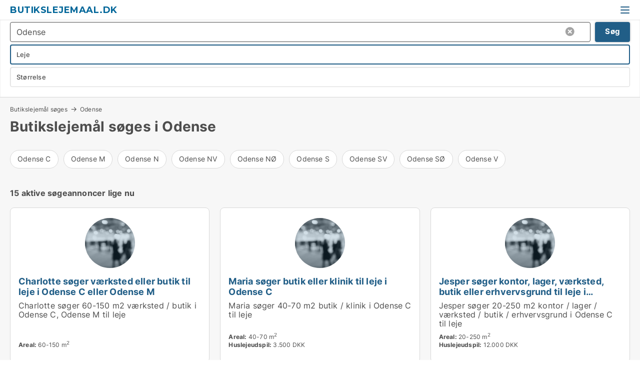

--- FILE ---
content_type: text/html; charset=utf-8
request_url: https://www.butikslejemaal.dk/butikslejemaal-soeges/odense
body_size: 8544
content:
<!doctype html>
<html lang="da" prefix="og:http://ogp.me/ns#">
<head>
    
<meta charset="UTF-8" />

    <title>Butikslejemål søges i Odense</title>
        <meta name="description" content="Har du et ledigt butikslejemål til leje i Odense? Start din udlejningsproces her." />
        <meta property="fb:app_id" content="271960529906423" />
        <meta property="og:type" content="website" />
        <meta property="og:image" content="https://www.butikslejemaal.dk/media/2zohm2et/microsoftteams-image.png" />
        <meta property="og:image:secure_url" content="https://www.butikslejemaal.dk/media/2zohm2et/microsoftteams-image.png" />
        <meta property="og:image:alt" content="https://www.butikslejemaal.dk/media/2zohm2et/microsoftteams-image.png" />
        <meta property="og:image:width" content="640" />
        <meta property="og:image:height" content="480" />
        <meta property="og:url" content="https://www.butikslejemaal.dk/butikslejemaal-soeges/odense" />
        <meta property="og:title" content="Butikslejemål søges i Odense" />
        <meta property="og:description" content="Har du et ledigt butikslejemål til leje i Odense? Start din udlejningsproces her." />


<link rel="canonical" href="https://www.butikslejemaal.dk/butikslejemaal-soeges/odense" />

    <meta name="viewport" content="width=device-width, initial-scale=1, maximum-scale=1" />
    <link rel="shortcut icon" href="/images/favicons/favicon-l.svg" type="image/svg+xml" />



</head>
<body class="new-popup-layout">

    <link rel="stylesheet" type="text/css" href="/css/Fonts.css?v=qdyVyXTPGujr1_Zx6mSCH3rhyJE" />

    <link rel="stylesheet" href="https://fonts.googleapis.com/css2?family=Montserrat:ital,wght@0,100..900;1,100..900&display=swap" />

<link rel="stylesheet" href="/bundles/css/styles.css?v=l4xMYiK4KR7qmjs4JYp4n1bfyFQ" />
<link rel="stylesheet" href="/bundles/css/ie.css?v=arvbbbJlr3nYUy4yERXZvdZs-2M" />

    <link rel="stylesheet" type="text/css" href="/css/Print.css?v=bYdEREpUZoZiSfaoFUgZUwvL20s" media="print" />
    
    

    <style type="text/css">
        header section .logo > strong {
                font-family: Montserrat, sans-serif;
                    font-weight: bold;
                font-size: 30px;
                color: #006699;
        }

        @media only screen and (max-width: 1319px) {
            header section .logo > strong {
                    font-size: 18px;
            }
        }
    </style>
<header id="header">
    <section>
            <a class="logo" href="https://www.butikslejemaal.dk">
<strong>Butikslejemaal.dk</strong>            </a>
            <div class="post-logo show-desktop">
                <ul class="info" style="visibility:visible;"><li> <span style="font-weight:bold;font-size:16px">Vi samler ledige butikslejemål i DK. Skriv til vip@lokaleportalen.dk, hvis dit butikslejemål mangler</span></li></ul>
            </div>
            <div class="logo-btns">
                
                <a class="show-menu-button" onclick="ToggleMenu();"></a>
            </div>
        <div id="slide_nav" class="mobile-navi"></div>
    </section>
        <nav>
                <div  data-single-line="">
                    <aside>
<a class="regular" href="https://www.butikslejemaal.dk/om-butikslejemaal">Om os</a><a class="regular" href="https://www.butikslejemaal.dk/kontakt">Kontakt os</a><a class="regular" href="https://www.butikslejemaal.dk/butikslejemaal-soeges">Find lejer</a><a class="regular" href="https://www.lokaleportalen.dk/opret-annonce?campid=classb" rel="nofollow">Opret annonce</a><a class="regular" href="https://www.butikslejemaal.dk/lokaler-paa-facebook">Butikslejemål på facebook</a>                        
                    </aside>
                    <aside>
                    </aside>
                </div>
        </nav>
    
</header>


    <main id="layout" class=" no-side-bar">
        <div id="container">
            <div id="mainContent">
                
                <div class="content page-content" id="page_data">
                    
                    





<div class="search-results">
    <div class="top-section" data-extra-top-content="1">
<div class="breadcrumb head" id="simple_bread_crumb"><a href="/butikslejemaal-soeges" onclick="ClearSearch()" oncontextmenu="ClearSearch()">Butikslejemål søges</a><a href="/butikslejemaal-soeges/odense" class="Butik til leje i Odense" onclick="ClearSearch()" oncontextmenu="ClearSearch()">Odense</a></div><script type="application/ld+json">
    {
      "@context": "https://schema.org",
      "@type": "BreadcrumbList",
      "itemListElement": [{
        "@type": "ListItem",
        "position": 1,
        "name": "Butikslejemål søges",
        "item": "https://www.butikslejemaal.dk/butikslejemaal-soeges"
      },{
        "@type": "ListItem",
        "position": 2,
        "name": "Odense",
        "item": "https://www.butikslejemaal.dk/butikslejemaal-soeges/odense"
      }]
    }
    </script><h1>Butikslejemål søges i Odense</h1>
<div id="search_legend" class="search-legend">
    <div class="show-desktop"><p>Har du et ledigt butikslejemål til leje i Odense? Start din udlejningsproces her. Brug filteret herunder for at finde virksomheder der søger butikslejemål i Odense.<br /><br /><strong>Få hurtig hjælp til udlejning via mail: <a rel="noopener noreferrer" tabindex="-1" href="mailto:vip@lokaleportalen.dk" target="_blank" title="mailto:vip@lokaleportalen.dk" class="fui-Link ___m14voj0 f3rmtva f1ern45e f1deefiw f1n71otn f1q5o8ev f1h8hb77 f1vxd6vx f1ewtqcl fyind8e f1k6fduh f1w7gpdv fk6fouc fjoy568 figsok6 f1hu3pq6 f11qmguv f19f4twv f1tyq0we f1g0x7ka fhxju0i f1qch9an f1cnd47f fqv5qza f1vmzxwi f1o700av f13mvf36 f9n3di6 f1ids18y fygtlnl f1deo86v f12x56k7 f1iescvh ftqa4ok f50u1b5 fs3pq8b f1hghxdh f1tymzes f1x7u7e9 f1cmlufx f10aw75t fsle3fq"></a><a rel="noopener" tabindex="-1" href="mailto:vip@lokaleportalen.dk" target="_blank" class="fui-Link ___m14voj0 f3rmtva f1ern45e f1deefiw f1n71otn f1q5o8ev f1h8hb77 f1vxd6vx f1ewtqcl fyind8e f1k6fduh f1w7gpdv fk6fouc fjoy568 figsok6 f1hu3pq6 f11qmguv f19f4twv f1tyq0we f1g0x7ka fhxju0i f1qch9an f1cnd47f fqv5qza f1vmzxwi f1o700av f13mvf36 f9n3di6 f1ids18y fygtlnl f1deo86v f12x56k7 f1iescvh ftqa4ok f50u1b5 fs3pq8b f1hghxdh f1tymzes f1x7u7e9 f1cmlufx f10aw75t fsle3fq" aria-label="Link vip@lokaleportalen.dk">vip@lokaleportalen.dk</a>.</strong></p></div>
    <div class="show-mobile"></div>
</div>

<div class="scrollable-list" data-behavior="ScrollableList">
    <div>
            <a href="/butikslejemaal-soeges/odense-c">Odense C</a>
            <a href="/butikslejemaal-soeges/odense-m">Odense M</a>
            <a href="/butikslejemaal-soeges/odense-n">Odense N</a>
            <a href="/butikslejemaal-soeges/odense-nv">Odense NV</a>
            <a href="/butikslejemaal-soeges/odense-noe">Odense NØ</a>
            <a href="/butikslejemaal-soeges/odense-s">Odense S</a>
            <a href="/butikslejemaal-soeges/odense-sv">Odense SV</a>
            <a href="/butikslejemaal-soeges/odense-soe">Odense SØ</a>
            <a href="/butikslejemaal-soeges/odense-v">Odense V</a>
    </div>
</div></div>



<div class="side-search-criteria" id="side_crit">
    <div class="wrap">
<form action="/Custom/LeftMenu/Process?seachAdMode=1&regionName=odense&sourceType=search&isSearchResultPage=True&nodeId=20786&searchType=FindBuyer" data-ajax="true" method="POST" data-ajax-mode="after" data-ajax-update="#side_crit" data-ajax-failure="alert('An unexpected error occured. Please contact support@mail.lokaleportalen.dk');" id="side_crit_form" datavalalert="1">
            <div class="filter ">


                

                    <div class="item  primary">
        <label class="h3" for="side_crit_exp_searchtenant.locationtitle">Hvor ligger dine lokaler? (medtag omkringliggende områder)</label>
                        <div class="box huge" data-criteria="LeftMenu_ZipCodes">
                            

<div data-behavior="ZipContainer" id="LeftMenu_ZipCodes" class="zip-control"
     data-duplicate-big-cities="false"
     data-max-items=""
     data-country=""
     data-max-items-message="Du kan højst vælge  postnumre. "
     data-no-cities-message="&amp;lt;span class=&amp;quot;show-desktop&amp;quot;&amp;gt;Vælg by/postnummer&amp;lt;/span&amp;gt;&amp;lt;span class=&amp;quot;show-mobile&amp;quot;&amp;gt;Område&amp;lt;/span&amp;gt;"
     data-several-cities-message="[amount] postnumre valgt"
     data-counting-label="true"
     data-allow-regions="true"
     data-country-changes-callback="false"
     data-hide-countries="true"
     data-search-countries="true"
     data-placeholder="Skriv by/område..."
     data-use-search-button="true"
     v-bind:class="{ 'has-values': selected.length > 0 }">
    <input type="text" style="display:none;" ref="value" name="LeftMenu_ZipCodes" value="r10" v-bind:value="valueString"
           data-val="false" data-val-required="" />
    <div class="zip-selector search-text-container">
                <a class="search-button" v-on:click="togglePopup()"></a>
            <input type="text" class="txt placeholder-green search-text-input" v-bind:value="filter" v-on:input="filter=$event.target.value" v-on:focus="onFocus()" v-on:blur="onBlur()" v-on:keydown.enter.prevent="onEnter"
                v-bind:placeholder="placeholder" autocomplete="off" />
            <a class="delete-all" v-show="isDeleteAllShown" v-on:click="removeAll()"></a>
                <a class="button search-text-button" v-on:click="search()">Søg</a>
        <div ref="popup" class="popup-container" v-show="visible" style="display:none;">
            <div ref="items" class="ZipCodeContainer custom-scroll">
                <template v-for="item in cities" v-bind:key="item.Id">
                    <span class="custom-cb"
                          v-bind:title="item.Name" 
                          v-bind:class="{ bold: item.IsRegion && item.ChildIds.length > 0}"
                          v-on:click="toggle(item)">
                        <input type="checkbox" v-bind:value="item.Id" v-bind:checked="isItemSelected(item)" v-if="!item.IsRegion || allowRegions" />
                        <span>{{item.Name}}</span>
                    </span>
                    <fieldset v-if="regionMode && item.IsRegion && item.ChildIds.length > 0 && item.ShowChildItems">
                        <a v-on:click="selectVisible" v-show="isSelectAllInPopupVisible" class="link non-link red">Vælg alle herunder</a>
                        <a v-on:click="removeVisible" v-show="isDeleteAllInPopupVisible" class="link non-link red">Slet valgte</a>
                    </fieldset>
                </template>
            </div>
            <div class="btns" v-show="cities.length > 0">
                <a class="button small full-width" v-on:click="onOk()">OK</a>
            </div>
            <div class="tip" v-show="showPopupTip">Scroll ned for at se flere byer</div>
        </div>
    </div>
</div>
                        </div>
                    </div>
                        <div class="item secondary">
        <label class="h3" for="side_crit_exp_searchtenant.demandtypetitle">Er dine lokaler til leje eller salg?</label>
                            <span class="popup-opener" data-behavior="PopupOpener"><span class="show-desktop">Er dine lokaler til leje eller salg?</span><span class="show-mobile">Leje/salg</span></span>
                            <div>
                                <div class="box" data-criteria="LeftMenu_DemandTypeId">
                                        <div>
                                            <label class="custom-cb">
                                                <input type="radio" name="LeftMenu_DemandTypeId" />
                                                <span>Alle</span>
                                            </label>
                                        </div>
                                        <div>
                                            <label class="custom-cb">
                                                <input type="radio" name="LeftMenu_DemandTypeId" value="1" checked="checked" />
                                                <span>Leje</span>
                                            </label>
                                        </div>
                                        <div>
                                            <label class="custom-cb">
                                                <input type="radio" name="LeftMenu_DemandTypeId" value="2" />
                                                <span>Køb</span>
                                            </label>
                                        </div>
                                </div>
                            </div>
                        </div>


                    <div class="item secondary">
        <label class="h3" for="side_crit_exp_searchtenant.sizetitle">Hvor store er dine lokaler?</label>
                        <span class="popup-opener" data-behavior="PopupOpener"><span class="show-desktop">Hvor store er dine lokaler?</span><span class="show-mobile">Størrelse</span></span>
                        <div class="box" data-criteria="LeftMenu_Area" data-preffix="Størrelse">
                            

<div data-behavior="SpanBox" class="span-box slider"
       data-sp-decimal=","
       data-sp-thousand="."
       data-perc-deviation="0"
       data-disable-autofill=""
       data-disable-formatting="false" name="LeftMenu_Area">
        <div class="holder" data-slider data-max="5000" data-postfix="&lt;span&gt;m&lt;sup&gt;2&lt;/sup&gt;&lt;/span&gt;" data-step="10">
            <input ref="fieldTo" data-from type="text" name="LeftMenu_AreaFrom" v-bind:value="resultMin" />
            <input ref="fieldFrom" data-to type="text" name="LeftMenu_AreaTo" v-bind:value="resultMax" />

            <input type="range" min="0" max="5000" step="10" v-model="value1" />
            <input type="range" min="0" max="5000" step="10" v-model="value2" />
            <div class="line">
                <span v-bind:style="{ width: rangeWidth + '%', marginLeft: rangeOffset + '%' }"></span>
            </div>
            <div class="tips">
                <div>
                    <span ref="inputMin" contenteditable="true" v-html="inputMin" v-on:blur="onMinInput" v-on:focus="onMinFocus" v-on:keydown.enter="onKeypressEnter" :class="{ 'editable': true }"></span>
                    <span v-html="postfix"></span>
                </div>
                <div>
                    <span ref="inputMax" contenteditable="true" v-html="inputMax" v-on:blur="onMaxInput" v-on:focus="onMaxFocus" v-on:keydown.enter="onKeypressEnter" :class="{ 'editable': true }"></span>
                    <span v-html="postfix"></span>
                </div>
            </div>
        </div>
</div>
                        </div>
                    </div>







            </div>
            <input id="btnCriteriaUpdated" type="submit" style="display:none;" name="CriteriaUpdated" />
            <input id="btnMoreLocations" type="submit" style="display:none;" name="MoreLocations" />
                <div class="static-filter-buttons show-criteria">
                    <a class="button medium" href="javascript:LeftMenu_ShowSecondaryCriteria()"><span class="text-show">Detaljeret søgning</span><span class="text-hide">Søg</span></a>

                </div>
</form>

    </div>
</div>
    
<div id="search_results" class="ads-list-wrapper grid">


        <div class="search-results-controls " id="searchAdListResultControl">

<span class="total-label">15 aktive søgeannoncer lige nu</span>        <div class="right-container">
            
        </div>
    </div>

        <ul id="search_result_container" class="search-ads-result col-4">
                <li class="">
                    <div  onclick="Redirect('https://www.lokaleportalen.dk/udlejning/id/100800', false)">
                        <h4 class="line-clamp line-2">
                            <a href="https://www.lokaleportalen.dk/udlejning/id/100800" data-no-propagation>
                                Charlotte søger værksted eller butik til leje i Odense C eller Odense M
                            </a>
                        </h4>
                            <a class="thumbnail contact-picture no-image" href="https://www.lokaleportalen.dk/udlejning/id/100800">
                                <img src="/StaticFiles/media/542811/Cache/noimage-searchad_411_Square.webp" alt="Charlotte søger værksted eller butik til leje i Odense C eller Odense M" loading="lazy" />
                            </a>
                        
                        <div class="wrap">
                                <div class="text-data line-clamp line-5">
                                    Charlotte søger 60-150 m2 værksted / butik i Odense C, Odense M til leje

                                </div>
                                <ul data-action="facts" class="details">
                                        <li>
                                            <strong>Areal:</strong>
                                            <span>60-150 m<sup>2</sup></span>
                                        </li>
                                </ul>
                        </div>
                        <div class="buttons">
                        </div>
                        <div data-container class="contact-info" style="display:none;;">
                            <strong>
                                Kontaktinformationer:
                            </strong>
                            <div id="contact_info_holder_100800">
                                
                            </div>
                        </div>
                    </div>
                </li>
                <li class="">
                    <div  onclick="Redirect('https://www.lokaleportalen.dk/udlejning/id/99153', false)">
                        <h4 class="line-clamp line-2">
                            <a href="https://www.lokaleportalen.dk/udlejning/id/99153" data-no-propagation>
                                Maria søger butik eller klinik til leje i Odense C
                            </a>
                        </h4>
                            <a class="thumbnail contact-picture no-image" href="https://www.lokaleportalen.dk/udlejning/id/99153">
                                <img src="/StaticFiles/media/542811/Cache/noimage-searchad_411_Square.webp" alt="Maria søger butik eller klinik til leje i Odense C" loading="lazy" />
                            </a>
                        
                        <div class="wrap">
                                <div class="text-data line-clamp line-5">
                                    Maria søger 40-70 m2 butik / klinik i Odense C til leje

                                </div>
                                <ul data-action="facts" class="details">
                                        <li>
                                            <strong>Areal:</strong>
                                            <span>40-70 m<sup>2</sup></span>
                                        </li>
                                        <li>
                                            <strong>Huslejeudspil:</strong>
                                            <span>3.500 DKK</span>
                                        </li>
                                </ul>
                        </div>
                        <div class="buttons">
                        </div>
                        <div data-container class="contact-info" style="display:none;;">
                            <strong>
                                Kontaktinformationer:
                            </strong>
                            <div id="contact_info_holder_99153">
                                
                            </div>
                        </div>
                    </div>
                </li>
                <li class="">
                    <div  onclick="Redirect('https://www.lokaleportalen.dk/udlejning/id/98684', false)">
                        <h4 class="line-clamp line-2">
                            <a href="https://www.lokaleportalen.dk/udlejning/id/98684" data-no-propagation>
                                Jesper søger kontor, lager, værksted, butik eller erhvervsgrund til leje i Odense C
                            </a>
                        </h4>
                            <a class="thumbnail contact-picture no-image" href="https://www.lokaleportalen.dk/udlejning/id/98684">
                                <img src="/StaticFiles/media/542811/Cache/noimage-searchad_411_Square.webp" alt="Jesper søger kontor, lager, værksted, butik eller erhvervsgrund til leje i Odense C" loading="lazy" />
                            </a>
                        
                        <div class="wrap">
                                <div class="text-data line-clamp line-5">
                                    Jesper søger 20-250 m2 kontor / lager / værksted / butik / erhvervsgrund i Odense C til leje

                                </div>
                                <ul data-action="facts" class="details">
                                        <li>
                                            <strong>Areal:</strong>
                                            <span>20-250 m<sup>2</sup></span>
                                        </li>
                                        <li>
                                            <strong>Huslejeudspil:</strong>
                                            <span>12.000 DKK</span>
                                        </li>
                                </ul>
                        </div>
                        <div class="buttons">
                        </div>
                        <div data-container class="contact-info" style="display:none;;">
                            <strong>
                                Kontaktinformationer:
                            </strong>
                            <div id="contact_info_holder_98684">
                                
                            </div>
                        </div>
                    </div>
                </li>
                <li class="">
                    <div  onclick="Redirect('https://www.lokaleportalen.dk/udlejning/id/100562', false)">
                        <h4 class="line-clamp line-2">
                            <a href="https://www.lokaleportalen.dk/udlejning/id/100562" data-no-propagation>
                                Jeg søger kontor, lager, butik, restaurant, virtuelt kontor, undervisningslokale, showroom eller produktionslokaler til leje i Odense C
                            </a>
                        </h4>
                            <a class="thumbnail contact-picture no-image" href="https://www.lokaleportalen.dk/udlejning/id/100562">
                                <img src="/StaticFiles/media/542811/Cache/noimage-searchad_411_Square.webp" alt="Jeg søger kontor, lager, butik, restaurant, virtuelt kontor, undervisningslokale, showroom eller produktionslokaler til leje i Odense C" loading="lazy" />
                            </a>
                        
                        <div class="wrap">
                                <div class="text-data line-clamp line-5">
                                    Jeg søger 80-200 m2 kontor / lager / butik / restaurant / virtuelt kontor i Odense C til leje

                                </div>
                                <ul data-action="facts" class="details">
                                        <li>
                                            <strong>Areal:</strong>
                                            <span>80-200 m<sup>2</sup></span>
                                        </li>
                                        <li>
                                            <strong>Huslejeudspil:</strong>
                                            <span>15.000 DKK</span>
                                        </li>
                                </ul>
                        </div>
                        <div class="buttons">
                        </div>
                        <div data-container class="contact-info" style="display:none;;">
                            <strong>
                                Kontaktinformationer:
                            </strong>
                            <div id="contact_info_holder_100562">
                                
                            </div>
                        </div>
                    </div>
                </li>
                <li class="">
                    <div  onclick="Redirect('https://www.lokaleportalen.dk/udlejning/id/87916', false)">
                        <h4 class="line-clamp line-2">
                            <a href="https://www.lokaleportalen.dk/udlejning/id/87916" data-no-propagation>
                                Rudi søger lager, butik eller restaurant til leje i Odense C eller Odense M
                            </a>
                        </h4>
                            <a class="thumbnail contact-picture no-image" href="https://www.lokaleportalen.dk/udlejning/id/87916">
                                <img src="/StaticFiles/media/542811/Cache/noimage-searchad_411_Square.webp" alt="Rudi søger lager, butik eller restaurant til leje i Odense C eller Odense M" loading="lazy" />
                            </a>
                        
                        <div class="wrap">
                                <div class="text-data line-clamp line-5">
                                    Dart lokaler med wc og køkken

                                </div>
                                <ul data-action="facts" class="details">
                                        <li>
                                            <strong>Areal:</strong>
                                            <span>100-200 m<sup>2</sup></span>
                                        </li>
                                        <li>
                                            <strong>Huslejeudspil:</strong>
                                            <span>10.000 DKK</span>
                                        </li>
                                </ul>
                        </div>
                        <div class="buttons">
                        </div>
                        <div data-container class="contact-info" style="display:none;;">
                            <strong>
                                Kontaktinformationer:
                            </strong>
                            <div id="contact_info_holder_87916">
                                
                            </div>
                        </div>
                    </div>
                </li>
                <li class="">
                    <div  onclick="Redirect('https://www.lokaleportalen.dk/udlejning/id/100346', false)">
                        <h4 class="line-clamp line-2">
                            <a href="https://www.lokaleportalen.dk/udlejning/id/100346" data-no-propagation>
                                Morten søger kontor, lager, værksted, butik, klinik, erhvervsgrund eller garage til leje i Odense C, Odense V eller Odense NV m.fl.
                            </a>
                        </h4>
                            <a class="thumbnail contact-picture no-image" href="https://www.lokaleportalen.dk/udlejning/id/100346">
                                <img src="/StaticFiles/media/542811/Cache/noimage-searchad_411_Square.webp" alt="Morten søger kontor, lager, værksted, butik, klinik, erhvervsgrund eller garage til leje i Odense C, Odense V eller Odense NV m.fl." loading="lazy" />
                            </a>
                        
                        <div class="wrap">
                                <div class="text-data line-clamp line-5">
                                    Morten søger 10-60 m2 kontor / lager / værksted / butik / klinik til leje

                                </div>
                                <ul data-action="facts" class="details">
                                        <li>
                                            <strong>Areal:</strong>
                                            <span>10-60 m<sup>2</sup></span>
                                        </li>
                                        <li>
                                            <strong>Huslejeudspil:</strong>
                                            <span>10.000 DKK</span>
                                        </li>
                                </ul>
                        </div>
                        <div class="buttons">
                        </div>
                        <div data-container class="contact-info" style="display:none;;">
                            <strong>
                                Kontaktinformationer:
                            </strong>
                            <div id="contact_info_holder_100346">
                                
                            </div>
                        </div>
                    </div>
                </li>
                <li class="">
                    <div  onclick="Redirect('https://www.lokaleportalen.dk/udlejning/id/90510', false)">
                        <h4 class="line-clamp line-2">
                            <a href="https://www.lokaleportalen.dk/udlejning/id/90510" data-no-propagation>
                                Jeg søger butik eller restaurant til leje i Odense C
                            </a>
                        </h4>
                            <a class="thumbnail contact-picture no-image" href="https://www.lokaleportalen.dk/udlejning/id/90510">
                                <img src="/StaticFiles/media/542811/Cache/noimage-searchad_411_Square.webp" alt="Jeg søger butik eller restaurant til leje i Odense C" loading="lazy" />
                            </a>
                        
                        <div class="wrap">
                                <div class="text-data line-clamp line-5">
                                    Jeg søger 100-200 m2 butik / restaurant i Odense C til leje

                                </div>
                                <ul data-action="facts" class="details">
                                        <li>
                                            <strong>Areal:</strong>
                                            <span>100-200 m<sup>2</sup></span>
                                        </li>
                                        <li>
                                            <strong>Huslejeudspil:</strong>
                                            <span>20.000 DKK</span>
                                        </li>
                                </ul>
                        </div>
                        <div class="buttons">
                        </div>
                        <div data-container class="contact-info" style="display:none;;">
                            <strong>
                                Kontaktinformationer:
                            </strong>
                            <div id="contact_info_holder_90510">
                                
                            </div>
                        </div>
                    </div>
                </li>
                <li class="">
                    <div  onclick="Redirect('https://www.lokaleportalen.dk/udlejning/id/100171', false)">
                        <h4 class="line-clamp line-2">
                            <a href="https://www.lokaleportalen.dk/udlejning/id/100171" data-no-propagation>
                                Jeg søger butik eller klinik til leje i Odense C
                            </a>
                        </h4>
                            <a class="thumbnail contact-picture no-image" href="https://www.lokaleportalen.dk/udlejning/id/100171">
                                <img src="/StaticFiles/media/542811/Cache/noimage-searchad_411_Square.webp" alt="Jeg søger butik eller klinik til leje i Odense C" loading="lazy" />
                            </a>
                        
                        <div class="wrap">
                                <div class="text-data line-clamp line-5">
                                    Jeg søger 60-400 m2 butik / klinik i Odense C til leje

                                </div>
                                <ul data-action="facts" class="details">
                                        <li>
                                            <strong>Areal:</strong>
                                            <span>60-400 m<sup>2</sup></span>
                                        </li>
                                </ul>
                        </div>
                        <div class="buttons">
                        </div>
                        <div data-container class="contact-info" style="display:none;;">
                            <strong>
                                Kontaktinformationer:
                            </strong>
                            <div id="contact_info_holder_100171">
                                
                            </div>
                        </div>
                    </div>
                </li>
                <li class="">
                    <div  onclick="Redirect('https://www.lokaleportalen.dk/udlejning/id/95442', false)">
                        <h4 class="line-clamp line-2">
                            <a href="https://www.lokaleportalen.dk/udlejning/id/95442" data-no-propagation>
                                RISE søger kontor, butik, klinik, undervisningslokale, showroom eller produktionslokaler til leje i Odense C eller Svendborg
                            </a>
                        </h4>
                            <a class="thumbnail contact-picture no-image" href="https://www.lokaleportalen.dk/udlejning/id/95442">
                                <img src="/StaticFiles/media/542811/Cache/noimage-searchad_411_Square.webp" alt="RISE søger kontor, butik, klinik, undervisningslokale, showroom eller produktionslokaler til leje i Odense C eller Svendborg" loading="lazy" />
                            </a>
                        
                        <div class="wrap">
                                <div class="text-data line-clamp line-5">
                                    RISE søger 50-400 m2 kontor / butik / klinik / undervisningslokale / showroom i Odense C, Svendborg til leje

                                </div>
                                <ul data-action="facts" class="details">
                                        <li>
                                            <strong>Areal:</strong>
                                            <span>50-400 m<sup>2</sup></span>
                                        </li>
                                        <li>
                                            <strong>Huslejeudspil:</strong>
                                            <span>22.000 DKK</span>
                                        </li>
                                </ul>
                        </div>
                        <div class="buttons">
                        </div>
                        <div data-container class="contact-info" style="display:none;;">
                            <strong>
                                Kontaktinformationer:
                            </strong>
                            <div id="contact_info_holder_95442">
                                
                            </div>
                        </div>
                    </div>
                </li>
                <li class="">
                    <div  onclick="Redirect('https://www.lokaleportalen.dk/udlejning/id/100026', false)">
                        <h4 class="line-clamp line-2">
                            <a href="https://www.lokaleportalen.dk/udlejning/id/100026" data-no-propagation>
                                Andreea søger butik til leje i Odense, Kerteminde eller Odense m.fl.
                            </a>
                        </h4>
                            <a class="thumbnail contact-picture no-image" href="https://www.lokaleportalen.dk/udlejning/id/100026">
                                <img src="/StaticFiles/media/542811/Cache/noimage-searchad_411_Square.webp" alt="Andreea søger butik til leje i Odense, Kerteminde eller Odense m.fl." loading="lazy" />
                            </a>
                        
                        <div class="wrap">
                                <div class="text-data line-clamp line-5">
                                    Andreea søger 0-300 m2 butik til leje

                                </div>
                                <ul data-action="facts" class="details">
                                        <li>
                                            <strong>Areal:</strong>
                                            <span>0-300 m<sup>2</sup></span>
                                        </li>
                                        <li>
                                            <strong>Huslejeudspil:</strong>
                                            <span>13.000 DKK</span>
                                        </li>
                                </ul>
                        </div>
                        <div class="buttons">
                        </div>
                        <div data-container class="contact-info" style="display:none;;">
                            <strong>
                                Kontaktinformationer:
                            </strong>
                            <div id="contact_info_holder_100026">
                                
                            </div>
                        </div>
                    </div>
                </li>
                <li class="">
                    <div  onclick="Redirect('https://www.lokaleportalen.dk/udlejning/id/15225', false)">
                        <h4 class="line-clamp line-2">
                            <a href="https://www.lokaleportalen.dk/udlejning/id/15225" data-no-propagation>
                                Karsten søger lager, værksted eller butik til leje i Odense C eller Odense SØ
                            </a>
                        </h4>
                            <a class="thumbnail contact-picture no-image" href="https://www.lokaleportalen.dk/udlejning/id/15225">
                                <img src="/StaticFiles/media/542811/Cache/noimage-searchad_411_Square.webp" alt="Karsten søger lager, værksted eller butik til leje i Odense C eller Odense SØ" loading="lazy" />
                            </a>
                        
                        <div class="wrap">
                                <div class="text-data line-clamp line-5">
                                    Søger butik/ lagerlokale på 20-40 m2, beliggende i Odense.

                                </div>
                                <ul data-action="facts" class="details">
                                        <li>
                                            <strong>Areal:</strong>
                                            <span>59-160 m<sup>2</sup></span>
                                        </li>
                                        <li>
                                            <strong>Huslejeudspil:</strong>
                                            <span>5.000 DKK</span>
                                        </li>
                                </ul>
                        </div>
                        <div class="buttons">
                        </div>
                        <div data-container class="contact-info" style="display:none;;">
                            <strong>
                                Kontaktinformationer:
                            </strong>
                            <div id="contact_info_holder_15225">
                                
                            </div>
                        </div>
                    </div>
                </li>
                <li class="">
                    <div  onclick="Redirect('https://www.lokaleportalen.dk/udlejning/id/99924', false)">
                        <h4 class="line-clamp line-2">
                            <a href="https://www.lokaleportalen.dk/udlejning/id/99924" data-no-propagation>
                                Betina søger kontor eller butik til leje i Odense NV eller Odense N
                            </a>
                        </h4>
                            <a class="thumbnail contact-picture no-image" href="https://www.lokaleportalen.dk/udlejning/id/99924">
                                <img src="/StaticFiles/media/542811/Cache/noimage-searchad_411_Square.webp" alt="Betina søger kontor eller butik til leje i Odense NV eller Odense N" loading="lazy" />
                            </a>
                        
                        <div class="wrap">
                                <div class="text-data line-clamp line-5">
                                    Betina søger 1-70 m2 kontor / butik i Odense NV, Odense N til leje

                                </div>
                                <ul data-action="facts" class="details">
                                        <li>
                                            <strong>Areal:</strong>
                                            <span>1-70 m<sup>2</sup></span>
                                        </li>
                                </ul>
                        </div>
                        <div class="buttons">
                        </div>
                        <div data-container class="contact-info" style="display:none;;">
                            <strong>
                                Kontaktinformationer:
                            </strong>
                            <div id="contact_info_holder_99924">
                                
                            </div>
                        </div>
                    </div>
                </li>
                <li class="">
                    <div  onclick="Redirect('https://www.lokaleportalen.dk/udlejning/id/98002', false)">
                        <h4 class="line-clamp line-2">
                            <a href="https://www.lokaleportalen.dk/udlejning/id/98002" data-no-propagation>
                                Lene søger kontor, værksted, butik, produktionslokaler eller garage til leje i Odense, Marslev eller Odense m.fl.
                            </a>
                        </h4>
                            <a class="thumbnail contact-picture no-image" href="https://www.lokaleportalen.dk/udlejning/id/98002">
                                <img src="/StaticFiles/media/542811/Cache/noimage-searchad_411_Square.webp" alt="Lene søger kontor, værksted, butik, produktionslokaler eller garage til leje i Odense, Marslev eller Odense m.fl." loading="lazy" />
                            </a>
                        
                        <div class="wrap">
                                <div class="text-data line-clamp line-5">
                                    Varme, Vand og kraft 400w

                                </div>
                                <ul data-action="facts" class="details">
                                        <li>
                                            <strong>Areal:</strong>
                                            <span>20-70 m<sup>2</sup></span>
                                        </li>
                                        <li>
                                            <strong>Huslejeudspil:</strong>
                                            <span>2.000 DKK</span>
                                        </li>
                                </ul>
                        </div>
                        <div class="buttons">
                        </div>
                        <div data-container class="contact-info" style="display:none;;">
                            <strong>
                                Kontaktinformationer:
                            </strong>
                            <div id="contact_info_holder_98002">
                                
                            </div>
                        </div>
                    </div>
                </li>
                <li class="">
                    <div  onclick="Redirect('https://www.lokaleportalen.dk/udlejning/id/99610', false)">
                        <h4 class="line-clamp line-2">
                            <a href="https://www.lokaleportalen.dk/udlejning/id/99610" data-no-propagation>
                                Bestseller søger butik til leje i Odense C
                            </a>
                        </h4>
                            <a class="thumbnail contact-picture no-image" href="https://www.lokaleportalen.dk/udlejning/id/99610">
                                <img src="/StaticFiles/media/542811/Cache/noimage-searchad_411_Square.webp" alt="Bestseller søger butik til leje i Odense C" loading="lazy" />
                            </a>
                        
                        <div class="wrap">
                                <div class="text-data line-clamp line-5">
                                    Større dansk detailvirksomhed indenfor tøjbranchen søger +AAA beliggenheder i hver af de 15 største byer i Danmark til for...

                                </div>
                                <ul data-action="facts" class="details">
                                        <li>
                                            <strong>Areal:</strong>
                                            <span>150-400 m<sup>2</sup></span>
                                        </li>
                                </ul>
                        </div>
                        <div class="buttons">
                        </div>
                        <div data-container class="contact-info" style="display:none;;">
                            <strong>
                                Kontaktinformationer:
                            </strong>
                            <div id="contact_info_holder_99610">
                                
                            </div>
                        </div>
                    </div>
                </li>
                <li class="">
                    <div  onclick="Redirect('https://www.lokaleportalen.dk/udlejning/id/99558', false)">
                        <h4 class="line-clamp line-2">
                            <a href="https://www.lokaleportalen.dk/udlejning/id/99558" data-no-propagation>
                                Silvan søger butik til leje i Odense C
                            </a>
                        </h4>
                            <a class="thumbnail contact-picture no-image" href="https://www.lokaleportalen.dk/udlejning/id/99558">
                                <img src="/StaticFiles/media/542811/Cache/noimage-searchad_411_Square.webp" alt="Silvan søger butik til leje i Odense C" loading="lazy" />
                            </a>
                        
                        <div class="wrap">
                                <div class="text-data line-clamp line-5">
                                    International retail chain looking for:

City stores - search criteria:
-	Sweet spot: 900-1,300 sqm (possible range 800...

                                </div>
                                <ul data-action="facts" class="details">
                                        <li>
                                            <strong>Areal:</strong>
                                            <span>900-6000 m<sup>2</sup></span>
                                        </li>
                                </ul>
                        </div>
                        <div class="buttons">
                        </div>
                        <div data-container class="contact-info" style="display:none;;">
                            <strong>
                                Kontaktinformationer:
                            </strong>
                            <div id="contact_info_holder_99558">
                                
                            </div>
                        </div>
                    </div>
                </li>
                    <li class="empty"></li>
        </ul>

    

    <br />
    <div class="clear"></div>

</div>



    <div class="clear"></div>
</div>


                            <div id="faqItem" data-page-faq-content="1" class="bottom-faq collapsible-blocks  hidden">
                                
                            </div>
                        <div data-extra-custom-page-content="1">
                            
                        </div>


<div class="seo-links-content" data-extra-bottom-content="1"><h2>Populære søgninger</h2>
            <div>
                <a href="/butikslejemaal-soeges/odense-c" title="Udlejning af butik  i  Odense C">Udlejning af butik  i  Odense C</a>
            </div>
            <div>
                <a href="/butikslejemaal-soeges/odense-m" title="Udlejning af butik  i  Odense M">Udlejning af butik  i  Odense M</a>
            </div>
            <div>
                <a href="/butikslejemaal-soeges/odense-n" title="Udlejning af butik  i  Odense N">Udlejning af butik  i  Odense N</a>
            </div>
            <div>
                <a href="/butikslejemaal-soeges/odense-nv" title="Udlejning af butik  i  Odense NV">Udlejning af butik  i  Odense NV</a>
            </div>
            <div>
                <a href="/butikslejemaal-soeges/odense-noe" title="Udlejning af butik  i  Odense NØ">Udlejning af butik  i  Odense NØ</a>
            </div>
            <div>
                <a href="/butikslejemaal-soeges/odense-s" title="Udlejning af butik  i  Odense S">Udlejning af butik  i  Odense S</a>
            </div>
            <div>
                <a href="/butikslejemaal-soeges/odense-sv" title="Udlejning af butik  i  Odense SV">Udlejning af butik  i  Odense SV</a>
            </div>
            <div>
                <a href="/butikslejemaal-soeges/odense-soe" title="Udlejning af butik  i  Odense SØ">Udlejning af butik  i  Odense SØ</a>
            </div>
            <div>
                <a href="/butikslejemaal-soeges/odense-v" title="Udlejning af butik  i  Odense V">Udlejning af butik  i  Odense V</a>
            </div>
<a class="show-mobile show-all-link" onclick="$('[data-extra-bottom-content]').addClass('show-all')">Se alle populære søgninger</a></div>                </div>
            </div>
        </div>
    </main>
    
<footer id="footer">

        <div class="gray-box borderless">
                <div>
                    <h6>Butikslejemaal.dk</h6><div>c/o Lokaleportalen.dk<br>Mynstersvej 3, Frederiksberg<br><a href="mailto:support@lokaleportalen.dk">support@lokaleportalen.dk</a><br>CVR: 29605610</div>
                </div>
                <div>
                    <h6>Om Butikslejemaal.dk</h6><a class="link regular" href="https://www.butikslejemaal.dk/om-butikslejemaal">Om Butikslejemaal.dk</a><br/><a class="link regular" href="https://www.butikslejemaal.dk/kontakt">Kontakt os</a>
                </div>
                <div>
                    <h6>Populære søgninger</h6><a class="link regular" href="https://www.butikslejemaal.dk/koebenhavn">Butikslejemål København</a><br/><a class="link regular" href="https://www.butikslejemaal.dk/aarhus">Butikslejemål Aarhus</a><br/><a class="link regular" href="https://www.butikslejemaal.dk/odense">Butikslejemål Odense</a><br/><a class="link regular" href="https://www.butikslejemaal.dk/aalborg">Butikslejemål Aalborg</a><br/><a class="link regular" href="https://www.butikslejemaal.dk/esbjerg">Butikslejemål Esbjerg</a>
                </div>
                <div>
                    <h6>Populære søgninger</h6><a class="link regular" href="https://www.butikslejemaal.dk/randers-c">Butikslejemål Randers</a><br/><a class="link regular" href="https://www.butikslejemaal.dk/kolding">Butikslejemål Kolding</a><br/><a class="link regular" href="https://www.butikslejemaal.dk/horsens">Butikslejemål Horsens</a><br/><a class="link regular" href="https://www.butikslejemaal.dk/vejle">Butikslejemål Vejle</a><br/><a class="link regular" href="https://www.butikslejemaal.dk/roskilde">Butikslejemål Roskilde</a>
                </div>
                <div>
                    <h6>Populære søgninger</h6><a class="link regular" href="https://www.butikslejemaal.dk/herning">Butikslejemål Herning</a><br/><a class="link regular" href="https://www.butikslejemaal.dk/silkeborg">Butikslejemål Silkeborg</a><br/><a class="link regular" href="https://www.butikslejemaal.dk/hoersholm">Butikslejemål Hørsholm</a><br/><a class="link regular" href="https://www.butikslejemaal.dk/helsingoer">Butikslejemål Helsingør</a><br/><a class="link regular" href="https://www.butikslejemaal.dk/naestved">Butikslejemål Næstved</a>
                </div>
                <div>
                    <h6>Populære søgninger</h6><a class="link regular" href="https://www.butikslejemaal.dk/viborg">Butikslejemål Viborg</a><br/><a class="link regular" href="https://www.butikslejemaal.dk/fredericia">Butikslejemål Fredericia</a><br/><a class="link regular" href="https://www.butikslejemaal.dk/koege">Butikslejemål Køge</a><br/><a class="link regular" href="https://www.butikslejemaal.dk/holstebro">Butikslejemål Holstebro</a><br/><a class="link regular" href="https://www.butikslejemaal.dk/taastrup">Butikslejemål Taastrup</a>
                </div>
                <div>
                    <h6>Populære søgninger</h6><a class="link regular" href="https://www.butikslejemaal.dk/slagelse">Butikslejemål Slagelse</a><br/><a class="link regular" href="https://www.butikslejemaal.dk/hilleroed">Butikslejemål Hillerød</a><br/><a class="link regular" href="https://www.butikslejemaal.dk/holbaek">Butikslejemål Holbæk</a><br/><a class="link regular" href="https://www.butikslejemaal.dk/soenderborg">Butikslejemål Sønderborg</a><br/><a class="link regular" href="https://www.butikslejemaal.dk/svendborg">Butikslejemål Svendborg</a>
                </div>
        </div>
</footer>


    

    

    <div id="page_scripts" class="page-scripts">
        

<script>
    var PageData = {
        Portal: 'Commercial',
        Country: 'Denmark',
        IsMobileDevice: false,
        CurrentNodeQueryString: 'nodeId=20786',
        QueryString: '&seachAdMode=1&regionName=odense&sourceType=search&isSearchResultPage=True&nodeId=20786',
        LoggedIn: false,
        CookiesAccepted: false,
        UserId: 0,
        ConfirmButton: 'OK',
        CancelButton: 'Fortryd',
        ClosePopupLink: 'Luk popup ved at trykke her',
        Language: '',
        BlockFrequencyPopup: false
    }
</script>


<script src="/bundles/jquery.js?v=7FzKbmXPHiM64thlGWAlvcRtLq0"></script>
<script src="/bundles/jqueryMVC.js?v=ya0c6wLBJBb6va1bhfNW4_aBO8s"></script>
<script src="/bundles/vue.js?v=i_JO_ZlBpzqs_YAeoNjkY4XzlS4"></script>
<script src="/bundles/Global.js?v=1c0Okd7_IkPk9OEUBNZAWkVl4pw"></script>
<script src="/bundles/LPSite.js?v=zwttm6HrVNSOSB4eRqccrV5viJo"></script>
<script src="/bundles/Controls.js?v=BJXMItQLSq1QYC2D57UCrqbM9KU"></script>

    <script>
        var PreAuthPopup_BlinkingTitle = 'Afventer svar';
    </script>
    <script src="/bundles/PreAuthPopup.js?v=bYinScYh6Wf6JK6POKHNx2yeGzo"></script>


    <script src="/bundles/TP/SearchAdList.js?v=HG-3U5JYcVonNtUZ4YeylVMuM70"></script>
    <script src="/bundles/TP/AdDetail.js?v=jAAnx8EI3oaeNO06EVAtxMqeKNo"></script>
    <script src="/bundles/ScrollableList.js?v=yzLc9kIA2fcaZU6nmDIxumN51k4"></script>
    <script src="/bundles/LeftMenu.js?v=7bPL21GCFKVYz5hMjdwXtUHEAuk"></script>
    <script src="/bundles/PopupOpener.js?v=TqipvsBZWSdmfSr7t0HFKvpUr-s"></script>
    <script src="/bundles/InfoLabelPresentation.js?v=dIKvyI_CRj36N4n5RSYpAmFJpWk"></script>
    <script src="/bundles/HeadSection.js?v=RhKWE6PcmHeXSpTP0P_pHucbJEw"></script>
    <script src="/bundles/PageFaqContent.js?v=fEkNMbaIGWSCMdlwPmaVO5kdxJ4"></script>
    <script src="/bundles/AnchorTabs.js?v=1-0mDiz-eMfJUBPYS3jcvqIqj0o"></script>

<script>StartupFuncs.push('SearchAdList_InitPageControls');</script><script>var SearchAdListData = { pageIndex: 1,  };</script><script>StartupFuncs.push('LeftMenu_Init');</script><script>var LeftMenuData = { ExpCookieName: 'srcfexpblcks', ExpShowAllLinkText: 'Vis alle' };</script><script>LeftMenu_PushInitCriteria({ area_from:'',area_to:'',min_rent:'',max_rent:'',min_sale:'',max_sale:'',min_sqmp:'',max_sqmp:'',exptd_slr:'',exprc_len_min:'',exprc_len_max:'',educ_len_min:'',educ_len_max:'',hr_only:'',hr_excl:'',ctgrs:'' });</script><script>StartupFuncs.push('InfoLabelPresentation_Init');</script><script>var CampUserId = GetLocalStorage('CampUserId');</script><script>function ResetCampIdParams() {
                                                    if (CampUserId) $('form[action]').each(function(){ $(this).attr('action', $(this).attr('action').AddGetParam('campuserid', CampUserId)); });
                                                }</script><script>$(ResetCampIdParams);</script><script>$(document).ajaxComplete(ResetCampIdParams);</script>




        
    </div>
    
    


<script type="application/ld+json">
{
  "@context": "https://schema.org",
  "@type": "RealEstateListing",
  "about": "Butik til leje i Odense",
  "contentLocation": "Odense",
  "description": "Har du et ledigt butikslejemål til leje i Odense? Start din udlejningsproces her.",
  "url": "https://www.butikslejemaal.dk/butikslejemaal-soeges/odense"
}
</script>
    

    
<script defer src="https://static.cloudflareinsights.com/beacon.min.js/vcd15cbe7772f49c399c6a5babf22c1241717689176015" integrity="sha512-ZpsOmlRQV6y907TI0dKBHq9Md29nnaEIPlkf84rnaERnq6zvWvPUqr2ft8M1aS28oN72PdrCzSjY4U6VaAw1EQ==" data-cf-beacon='{"version":"2024.11.0","token":"4f6fa4dc0f6f417180c28d05c4abc60c","r":1,"server_timing":{"name":{"cfCacheStatus":true,"cfEdge":true,"cfExtPri":true,"cfL4":true,"cfOrigin":true,"cfSpeedBrain":true},"location_startswith":null}}' crossorigin="anonymous"></script>
</body>
</html>



--- FILE ---
content_type: text/css; charset=UTF-8
request_url: https://www.butikslejemaal.dk/bundles/css/ie.css?v=arvbbbJlr3nYUy4yERXZvdZs-2M
body_size: -369
content:
@media screen and (-ms-high-contrast:none){.modal-wrapper .dialog.content-popup>aside{max-height:70vh}}